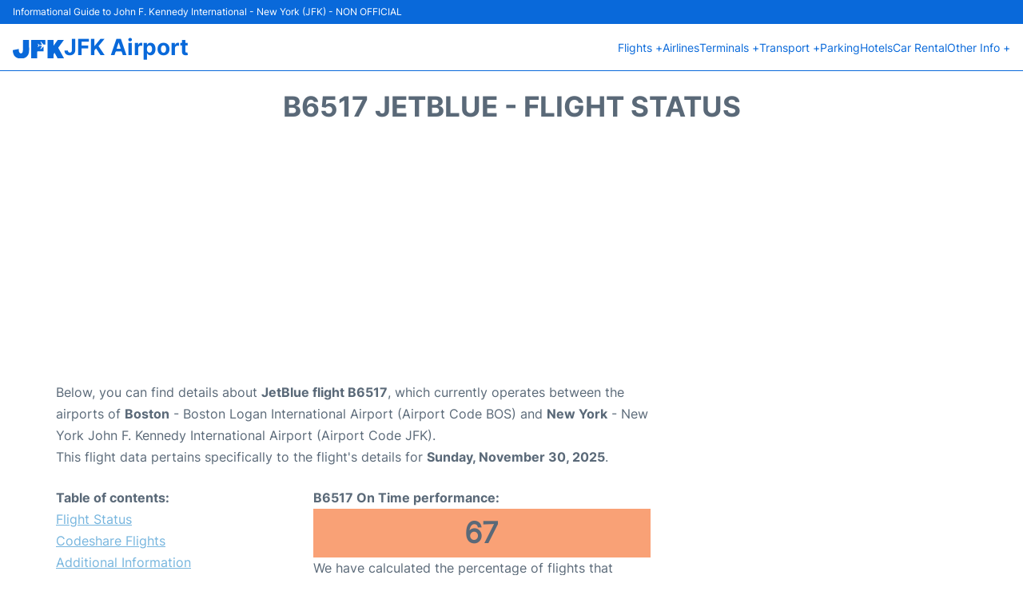

--- FILE ---
content_type: text/html; charset=utf-8
request_url: https://www.google.com/recaptcha/api2/aframe
body_size: 227
content:
<!DOCTYPE HTML><html><head><meta http-equiv="content-type" content="text/html; charset=UTF-8"></head><body><script nonce="RKhQHxWS1qQr7quN8NvkRg">/** Anti-fraud and anti-abuse applications only. See google.com/recaptcha */ try{var clients={'sodar':'https://pagead2.googlesyndication.com/pagead/sodar?'};window.addEventListener("message",function(a){try{if(a.source===window.parent){var b=JSON.parse(a.data);var c=clients[b['id']];if(c){var d=document.createElement('img');d.src=c+b['params']+'&rc='+(localStorage.getItem("rc::a")?sessionStorage.getItem("rc::b"):"");window.document.body.appendChild(d);sessionStorage.setItem("rc::e",parseInt(sessionStorage.getItem("rc::e")||0)+1);localStorage.setItem("rc::h",'1764469289909');}}}catch(b){}});window.parent.postMessage("_grecaptcha_ready", "*");}catch(b){}</script></body></html>

--- FILE ---
content_type: application/javascript; charset=utf-8
request_url: https://fundingchoicesmessages.google.com/f/AGSKWxWz9Sw9979CGPg4703WTk1FNYz10Lva2Pg53LSHSuWNxUHMGOU07kR6x0Rxl9-D7T50CMZLei-CJTtgedjBA0SzO50uz0LEuc0RxIsCUuBucGZ8YbWkP-jn06xOb9iK7Hj6IPhfpY2MyvrfnKFh4rzznkZtoZspnNURUfEhfcSmERIbo_aiiJA00eET/_/700x100./adzoneright./adslides./wixads./ad/loading.
body_size: -1292
content:
window['90ddac22-84fb-476c-bdb4-7dce6d8f68b0'] = true;